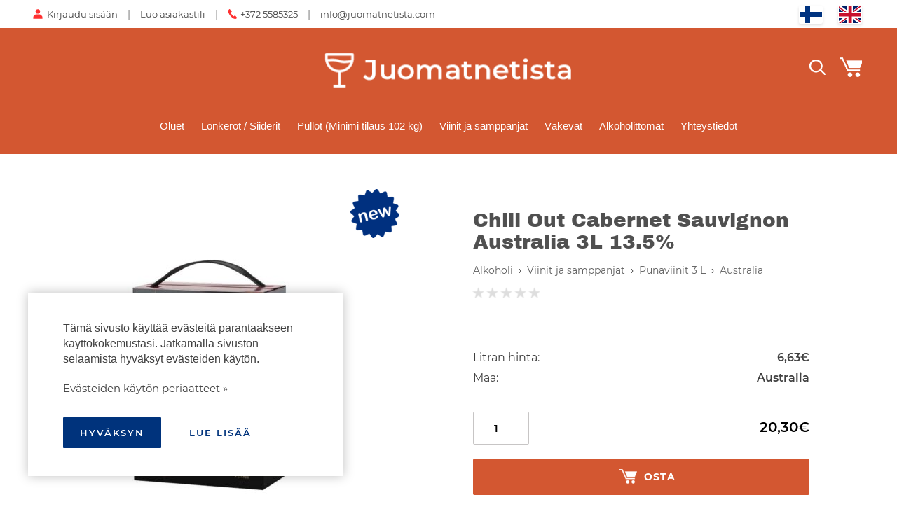

--- FILE ---
content_type: text/html; charset=utf-8
request_url: https://juomatnetista.com/fi/product/chill-out-cabernet-sauvignon-australia-3l-135
body_size: 14846
content:
<!DOCTYPE HTML>
<html lang='fi'>
  <head>

    <base href='https://juomatnetista.com'>
    <meta charset="utf-8">
    <meta name="viewport" content="width=device-width, initial-scale=1.0">
    <meta http-equiv="X-UA-Compatible" content="IE=edge"/>

    <link rel="apple-touch-icon" sizes="180x180" href="/public/images/favicon-180x180.png">
    <link rel="icon" type="image/png" sizes="180x180" href="/public/images/favicon-180x180.png">
    <link rel="icon" type="image/png" sizes="32x32" href="/public/images/favicon-32x32.png">
    <link rel="icon" type="image/png" sizes="16x16" href="/public/images/favicon-16x16.png">
    <link rel="shortcut icon" href="/public/images/favicon.ico">

    <title>Chill Out Cabernet Sauvignon Australia 3L 13.5% - Juomatnetista</title>
    <meta name="description" content="Osta punaviinit 3 l Chill Out Cabernet Sauvignon Australia 3L 13.5% vain 20,30&euro; kotiinkuljetuksella kaikkialle Suomeen! Parhaat hinnat, laaja valikoima.">        
          <link rel="alternate" hreflang="fi" href="https://juomatnetista.com/fi/product/chill-out-cabernet-sauvignon-australia-3l-135" />
          <link rel="alternate" hreflang="en" href="https://juomatnetista.com/en/product/chill-out-cabernet-sauvignon-australia-3l-135" />
    
    
    <script>

	var DOMready = false;
	if (window.addEventListener) { window.addEventListener("DOMContentLoaded", function(){DOMready = true;}, true); }
	else if (window.attachEvent) { window.attachEvent("onload", function(){DOMready = true;}, true); }

	function AddStartUp(f)
		{
		if (DOMready) f();
		else if (window.addEventListener) { window.addEventListener("DOMContentLoaded", function(){DOMready = true; f();}, true); }
		else if (window.attachEvent) { window.attachEvent('onload', function(){DOMready = true; f();}); }
		}

	var LANG = 'fi';
	var PUBLIC_PAGES = 'public/pages';
	var CR = '&euro;';
	
	function fbq(track, ev){console.log("FB pixel event: "+ev);}

    </script>

          <style>@font-face {font-family:'Montserrat';font-style:normal;font-weight:400;font-display:fallback;src:local('Montserrat Regular'), local('Montserrat-Regular'), url(https://fonts.gstatic.com/s/montserrat/v14/JTUSjIg1_i6t8kCHKm459Wlhyw.woff2) format('woff2');unicode-range:U+0000-00FF, U+0131, U+0152-0153, U+02BB-02BC, U+02C6, U+02DA, U+02DC, U+2000-206F, U+2074, U+20AC, U+2122, U+2191, U+2193, U+2212, U+2215, U+FEFF, U+FFFD;}@font-face {font-family:'Montserrat';font-style:normal;font-weight:500;font-display:fallback;src:url(https://fonts.gstatic.com/s/montserrat/v23/JTUHjIg1_i6t8kCHKm4532VJOt5-QNFgpCtZ6Hw9aXpsog.woff2) format('woff2');unicode-range:U+0400-045F, U+0490-0491, U+04B0-04B1, U+2116;}@font-face {font-family:'Montserrat';font-style:normal;font-weight:500;font-display:fallback;src:url(https://fonts.gstatic.com/s/montserrat/v23/JTUHjIg1_i6t8kCHKm4532VJOt5-QNFgpCtZ6Hw3aXpsog.woff2) format('woff2');unicode-range:U+0100-024F, U+0259, U+1E00-1EFF, U+2020, U+20A0-20AB, U+20AD-20CF, U+2113, U+2C60-2C7F, U+A720-A7FF;}@font-face {font-family:'Montserrat';font-style:normal;font-weight:600;font-display:fallback;src:local('Montserrat SemiBold'), local('Montserrat-SemiBold'), url(https://fonts.gstatic.com/s/montserrat/v14/JTURjIg1_i6t8kCHKm45_bZF3gnD_g.woff2) format('woff2');unicode-range:U+0000-00FF, U+0131, U+0152-0153, U+02BB-02BC, U+02C6, U+02DA, U+02DC, U+2000-206F, U+2074, U+20AC, U+2122, U+2191, U+2193, U+2212, U+2215, U+FEFF, U+FFFD;}@font-face {font-family:'Montserrat';font-style:normal;font-weight:700;font-display:fallback;src:local('Montserrat Bold'), local('Montserrat-Bold'), url(https://fonts.gstatic.com/s/montserrat/v14/JTURjIg1_i6t8kCHKm45_dJE3gnD_g.woff2) format('woff2');unicode-range:U+0000-00FF, U+0131, U+0152-0153, U+02BB-02BC, U+02C6, U+02DA, U+02DC, U+2000-206F, U+2074, U+20AC, U+2122, U+2191, U+2193, U+2212, U+2215, U+FEFF, U+FFFD;}@font-face {font-family:'Archivo Black';font-style:normal;font-weight:800;font-display:fallback;src:url(https://fonts.gstatic.com/s/archivoblack/v10/HTxqL289NzCGg4MzN6KJ7eW6CYyF_g.woff2) format('woff2');unicode-range:U+0000-00FF, U+0131, U+0152-0153, U+02BB-02BC, U+02C6, U+02DA, U+02DC, U+2000-206F, U+2074, U+20AC, U+2122, U+2191, U+2193, U+2212, U+2215, U+FEFF, U+FFFD;} .pages1{margin-top:30px;text-align:center;} .pages1 .page{display:inline-block;margin:0px 3px;width:30px;height:30px;line-height:30px;border-radius:50%;text-decoration:none;font-size:14px;font-weight:700;color:#000000;text-align:center;} .pages1 .page.active{color:#ffffff;background-color:#D35731;} .pages1 a.page:not(.active):hover{color:#404040;background-color:#f1f3f4;} .pages1 .page.prev-next, .pages1 .page.first-last{color:transparent !important;background-color:transparent !important;opacity:0.8;} .pages1 .page.prev-next:active{opacity:0.4;} .pages1 .page-numbers{margin:0 15px;} .pages1 .page.prev-next{background:url('/public/style/images/next.svg') center center no-repeat;background-size:11px auto;} .pages1 .page.first-last{background:url('/public/style/images/next.svg') 5px center no-repeat, url('/public/style/images/next.svg') 11px center no-repeat;background-size:11px auto;} .pages1 .page.prev, .pages1 .page.first{transform:rotate(180deg);}@media (max-width:480px){ .pages1 .page{margin:0;} .pages1 .page.first-last{display:none;} .pages1 .page-numbers{margin:0 10px;} } html { height:100%; } html * {max-height:1000000px;box-sizing:border-box;-webkit-tap-highlight-color:transparent;} body{position:relative;min-height:100%;padding:0;margin:0;background-color:#ffffff;overflow-x:auto;overflow-y:scroll;font-family:Montserrat, Arial, Tahoma;font-size:16px;} body.preload *{-webkit-transition:none !important;-moz-transition:none !important;-o-transition:none !important;transition:none !important;} a{color:#D35731;text-decoration:none;} img{border:none;width:auto;height:auto;} .hidden{display:none;} .justify{text-align:justify;line-height:0;} .justify:after{content:'';display:inline-block;vertical-align:top;width:100%;height:0;line-height:0;visibility:hidden;} #root{margin:0px auto;width:100%;min-width:320px;padding-bottom:588px;} .outer{padding:0 40px;box-sizing:border-box;} .wrapper{position:relative;box-sizing:border-box;margin:0 auto;width:100%;max-width:1400px;height:100%;} #main{display:block;padding:50px 0;min-height:370px;} #main h1{margin:0 0 20px 0;font-family:'Archivo Black';font-size:28px;font-weight:400;text-align:left;color:#505050;} #main .field{padding:10px 10px;box-sizing:border-box;width:100%;max-width:300px;font-family:inherit;font-size:15px;background-color:#ffffff;border:1px solid #dddddd;outline:none;box-shadow:none;} #main .field:focus{border-color:#66afe9;box-shadow:0 0 8px RGBA(100,175,230, 0.4);} #main .field:focus::-webkit-input-placeholder { color:transparent; } #main .field:focus::-moz-input-placeholder { color:transparent; } #main .field:focus:-moz-placeholder { color:transparent; } #main .field:focus:-ms-input-placeholder { color:transparent; } input:-webkit-autofill{box-shadow:0 0 0 30px white inset !important;} #main .field.not-valid{border-color:#ff8080;} #main textarea{resize:vertical;} #main .not-found{margin:100px 0;font-size:18px;font-weight:normal;line-height:normal;text-align:center;color:#505050;} .btn{display:inline-block;padding:14px 20px;min-width:100px;box-sizing:border-box;background-color:#D35731;border-radius:3px;border:none;text-transform:uppercase;font:inherit;font-size:12px;font-weight:600;color:#ffffff;letter-spacing:1px;text-align:center;cursor:pointer;outline:none;transition:color 0.2s ease,background-color 0.2s ease,border-color 0.2s ease;} .btn:hover{background-color:#FF3030;} .btn:active{transform:translate(1px,1px);} .btn.next-btn{margin-left:5px;border:1px solid #D35731;} .btn.next-btn:hover{border-color:#FF3030;} .btn.back-btn{background-color:#ffffff;border:1px solid #D35731;color:#D35731;} .btn.back-btn:hover{background-color:#fff8f4;border-color:#fff8f4;} .cart-btn{display:inline-block;min-width:50px;margin:0 10px 0 2px;padding:14px 20px;padding-left:44px;font-size:11px;font-weight:500;color:#ffffff;text-align:center;background:url("/public/images/cart.svg") 10px center no-repeat;background-size:26px auto;background-color:#D35731;border-radius:3px;letter-spacing:1px;text-transform:uppercase;cursor:pointer;transition:background-color 0.2s ease;} .cart-btn:hover{background-color:#FF3030;} .cart-btn:active{transform:translate(1px,2px);}@media (max-width:1100px){ .cart-btn{margin:0;padding:0;width:40px;height:25px;border:none;background:none;background:url("/public/images/cart2.svg") center center no-repeat;background-size:30px auto;} .cart-btn span{display:none;} } .social-icons a{display:inline-block;width:36px;height:36px;line-height:36px;border-radius:50%;border:none;background:url('/public/images/social.png?v3') 0 0 no-repeat;background-size:auto 100%;text-decoration:none !important;} .social-icons .vk { background-position:0 0; } .social-icons .facebook { background-position:-36px 0; } .social-icons .twitter { background-position:-72px 0; } .social-icons .gplus { background-position:-108px 0; } .social-icons .ok { background-position:-144px 0; } .social-icons .insta { background-position:-180px 0;} .social-icons .pin { background-position:-216px 0;} .social-icons.small a{width:32px;height:32px;line-height:32px;} .social-icons.small .vk { background-position:0 0; } .social-icons.small .facebook { background-position:-32px 0; } .social-icons.small .twitter { background-position:-64px 0; } .social-icons.small .gplus { background-position:-96px 0; } .social-icons.small .ok { background-position:-128px 0; } .social-icons.small .insta { background-position:-160px 0;} .social-icons.small .pin { background-position:-192px 0;} .social-icons.big a{width:40px;height:40px;line-height:40px;} .social-icons.big .vk { background-position:0 0; } .social-icons.big .facebook { background-position:-40px 0; } .social-icons.big .twitter { background-position:-80px 0; } .social-icons.big .gplus { background-position:-120px 0; } .social-icons.big .ok { background-position:-160px 0; } .social-icons.big .insta { background-position:-200px 0;} .social-icons.big .pin { background-position:-240px 0;} input.radio{display:none;} input.radio + label{position:relative;display:inline-block;padding-left:33px;cursor:pointer;user-select:none;} input.radio:checked + label{ font-weight:bold;} input.radio + label span{position:absolute;left:0px;top:50%;margin:0;margin-top:-12px;display:inline-block;vertical-align:top;width:22px;height:22px;line-height:22px;box-sizing:border-box;background-color:#ffffff;border:2px solid #dddddd;border-radius:50%;cursor:pointer;z-index:10;} input.radio + label span:before{ content:'';display:inline-block;margin:5px;width:10px;height:10px;border-radius:50%;} input.radio:checked + label span{ border:6px solid #D35731;}@media (max-width:800px){ .outer{padding:0 20px;} #main{padding:40px 0;} #main h1{margin-bottom:18px;font-size:24px;} }@media (max-width:480px){ #main{padding:25px 0 40px 0;min-height:0px;} #main h1{margin-bottom:16px;font-size:20px;line-height:1.2;} #main .btn{padding:12px 16px;min-width:90px;} } .lightbox-bg{position:fixed;width:100%;height:100%;top:0px;left:0px;background-color:#202020;z-index:900;opacity:0;-webkit-transition:opacity 0.2s ease;-moz-transition:opacity 0.2s ease;-o-transition:opacity 0.2s ease;transition:opacity 0.2s ease;} .lightbox-bg.opened{opacity:0.8;} .lightbox{position:fixed;width:100%;height:100%;top:0px;left:0px;z-index:910;opacity:0;-webkit-transition:all 0.15s ease;-moz-transition:all 0.15s ease;-o-transition:all 0.15s ease;transition:all 0.15s ease;-webkit-transform:translate(0, 50px);-moz-transform:translate(0, 50px);-o-transform:translate(0, 50px);transform:translate(0, 50px);} .lightbox.opened{opacity:1;-webkit-transform:translate(0, 0);-moz-transform:translate(0, 0);-o-transform:translate(0, 0);transform:translate(0, 0);} .lightbox .photo{position:absolute;top:0px; left:0px; right:0px; bottom:0px;overflow:hidden;z-index:20;-webkit-transition:all 150ms ease 150ms;-moz-transition:all 150ms ease 150ms;-o-transition:all 150ms ease 150ms;transition:all 150ms ease 150ms;opacity:0;-webkit-transform:scale(0.5);-moz-transform:scale(0.5);-o-transform:scale(0.5);transform:scale(0.5);} .lightbox.opened .photo{opacity:1;-webkit-transform:scale(1);-moz-transform:scale(1);-o-transform:scale(1);transform:scale(1);} .lightbox .photo img{display:inline-block;position:absolute;top:0; left:0; right:0; bottom:0;margin:auto;max-width:100%;max-height:100%;-webkit-transition:opacity 0.2s ease;-moz-transition:opacity 0.2s ease;-o-transition:opacity 0.2s ease;transition:opacity 0.2s ease;} .lightbox .photo .animation{position:absolute;top:0px; left:0px; right:0px; bottom:0px;background:url('/modules/LIGHTBOX2/images/loading.gif') center center no-repeat;background-size:100px auto;opacity:0;-webkit-transition:opacity 0.3s ease;-moz-transition:opacity 0.3s ease;-o-transition:opacity 0.3s ease;transition:opacity 0.3s ease;} .lightbox .photo.loading .animation{opacity:1;} .lightbox .photo.loading img{opacity:0;} .lightbox .close-btn{position:absolute;top:15px;right:20px;height:50px;width:50px;cursor:pointer;z-index:30;} .lightbox .close-btn span{display:block;width:100%;height:100%;background:url('/modules/LIGHTBOX2/images/close-btn.png') center center no-repeat;background-size:50% auto;cursor:pointer;opacity:0.6;-webkit-transition:opacity 0.2s linear;-moz-transition:opacity 0.2s linear;-o-transition:opacity 0.2s linear;transition:opacity 0.2s linear;} .lightbox .close-btn:hover span{opacity:1;} .lightbox .btn{position:absolute;top:50%;height:50px;margin-top:-25px;width:50px;background-color:#222222;cursor:pointer;z-index:30;} .lightbox .btn.back{left:15px;} .lightbox .btn.next{right:15px;} .lightbox .btn span{display:block;width:100%;height:100%;background-position:center center;background-repeat:no-repeat;cursor:pointer;opacity:0.6;-webkit-transition:opacity 0.2s linear;-moz-transition:opacity 0.2s linear;-o-transition:opacity 0.2s linear;transition:opacity 0.2s linear;} .lightbox .btn.back span{background-image:url('/modules/LIGHTBOX2/images/back-btn.png');} .lightbox .btn.next span{background-image:url('/modules/LIGHTBOX2/images/next-btn.png');} .lightbox .btn:hover span{opacity:1;} .lightbox .btn.back:active{-webkit-transform:translate(-2px,1px);-moz-transform:translate(-2px,1px);-o-transform:translate(-2px,1px);transform:translate(-2px,1px);} .lightbox .btn.next:active{-webkit-transform:translate(2px,1px);-moz-transform:translate(2px,1px);-o-transform:translate(2px,1px);transform:translate(2px,1px);} .lightbox .bottom{position:absolute;left:0; right:0; bottom:0;padding:15px 100px;min-height:20px;background-color:RGBA(0,0,0, 0.7);font-size:16px;color:#ffffff;text-align:center;z-index:30;} .lightbox .bottom .text h3{margin:0;font-size:16px;font-weight:bold;color:#ffffff;} .lightbox .bottom .text div{margin-top:10px;font-size:14px;color:#ffffff;} .lightbox .bottom .photo-count{position:absolute;bottom:0px;right:30px;padding:15px 0;font-size:16px;color:#eeeeee;}@media (max-width:600px){ .lightbox .close-btn{position:absolute;top:0px;right:0px;} .lightbox .close-btn span{background-size:40% auto;} .lightbox .btn{background:none;} .lightbox .btn.back{left:0px;} .lightbox .btn.next{right:0px;} .lightbox .bottom{padding:10px 60px 10px 20px;min-height:15px;text-align:left;} .lightbox .bottom .text h3{font-size:14px;} .lightbox .bottom .text div{margin-top:6px;font-size:13px;} .lightbox .bottom .photo-count{right:10px;padding:10px 0;font-size:14px;} } #modal-alert-bg{position:fixed;width:100%;height:100%;top:0px; left:0px;background-color:RGBA(220,220,220, 0.9);z-index:1000;} #modal-alert{position:absolute;top:50%;left:0; right:0;margin:auto;transform:translate(0, -50%);width:90%;max-width:420px;min-height:190px;padding:35px 40px 80px 40px;box-sizing:border-box;background-color:#ffffff;border-radius:8px;z-index:1001;font-family:Roboto, Arial, Tahoma;font-size:16px;font-weight:300;box-shadow:2px 2px 4px RGBA(0,0,0, 0.18);} #modal-alert .close-btn{position:absolute;display:inline-block;top:5px;right:5px;width:40px;height:40px;background:url('/modules/ALERT/alert/images/close.png') center center no-repeat;cursor:pointer;} #modal-alert .close-btn:hover{opacity:0.5;} #modal-alert .icon{display:none;position:absolute;top:50px;left:20px;width:70px;height:70px;background-repeat:no-repeat;background-size:100% auto;z-index:1002;} #modal-alert .title{margin-bottom:8px;font-size:18px;font-weight:bold;color:#000000;text-align:center;} #modal-alert .text{font-size:15px;text-align:center;line-height:1.6;} #modal-alert .text:first-letter{text-transform:uppercase;} #modal-alert .text div{margin:10px 0;} #modal-alert .text strong{text-transform:uppercase;} #modal-alert .text a{font-weight:500;color:#000000;text-decoration:underline;} #modal-alert .text a:hover{color:#777777;text-decoration:none;} #modal-alert .text input[type=text]{max-width:350px;padding:5px;border:1px solid #cccccc;border-radius:2px;font-size:18px;} #modal-alert .bottom{position:absolute;width:100%;height:55px;bottom:0px;left:0px;border-top:1px solid #e5e5e5;} #modal-alert .bottom .btn{position:absolute;right:20px;bottom:12px;padding:8px 10px;min-width:70px;} #modal-alert.info{padding-left:100px;} #modal-alert.info .icon{display:block;background-image:url('/modules/ALERT/alert/images/info.png');} #modal-alert.info .title{color:#606060;} #modal-alert.warning{max-width:470px;padding-left:100px;outline:4px solid transparent;-webkit-animation:WARNING 300ms 2;-moz-animation: WARNING 300ms 2;-o-animation: WARNING 300ms 2;animation:WARNING 300ms 2;} #modal-alert.warning .icon{display:block;background-image:url('/modules/ALERT/alert/images/warning.png');} #modal-alert.warning .title{color:#000000;} #modal-alert.error{max-width:470px;padding-left:100px;outline:4px solid transparent;-webkit-animation:ERROR 300ms 2;-moz-animation: ERROR 300ms 2;-o-animation: ERROR 300ms 2;animation:ERROR 300ms 2;} #modal-alert.error .icon{display:block;background-image:url('/modules/ALERT/alert/images/error.png');} #modal-alert.error .title{color:#ff0000;} @-webkit-keyframes ERROR{0% { outline-color:transparent; }50%{ outline-color:#ff4444; }100% { outline-color:transparent; }} @-moz-keyframes ERROR{0% { outline-color:transparent; }50%{ outline-color:#ff4444; }100% { outline-color:transparent; }} @-o-keyframes ERROR{0% { outline-color:transparent; }50%{ outline-color:#ff4444; }100% { outline-color:transparent; }} @keyframes ERROR{0% { outline-color:transparent; }50%{ outline-color:#ff4444; }100% { outline-color:transparent; }} @-webkit-keyframes WARNING{0% { outline-color:transparent; }50%{ outline-color:#ffbb44; }100% { outline-color:transparent; }} @-moz-keyframes WARNING{0% { outline-color:transparent; }50%{ outline-color:#ffbb44; }100% { outline-color:transparent; }} @-o-keyframes WARNING{0% { outline-color:transparent; }50%{ outline-color:#ffbb44; }100% { outline-color:transparent; }} @keyframes WARNING{0% { outline-color:transparent; }50%{ outline-color:#ffbb44; }100% { outline-color:transparent; }} #top-alert{display:none;position:fixed;top:10px;right:10px;width:270px;max-width:90%;min-height:60px;padding:20px 20px 20px 70px;box-sizing:border-box;border-radius:5px;box-shadow:-2px 2px 6px RGBA(0,0,0, 0.25);background:url('/modules/ALERT/alert/images/ok.png') 15px center no-repeat;background-color:#ffffff;z-index:1001;opacity:0;transform:translate(0, -30px);transition:all 0.3s ease;}@media (min-width:1250px){ #top-alert{top:80px;right:15px;} } #top-alert.show{opacity:1;transform:translate(0,0);} #top-alert .close-btn{position:absolute;top:0px;right:0px;width:30px;height:30px;background:url('/modules/ALERT/alert/images/close.jpg') center center no-repeat;cursor:pointer;} #top-alert .text{font-size:14px;font-weight:500;text-align:left;line-height:20px;} #top-alert .text a:hover{text-decoration:underline;} .columns{display:table;width:100%;max-width:1500px;} .columns > div{display:table-cell;vertical-align:middle;box-sizing:border-box;} .columns > .L-col{padding-right:20px;width:550px;} .columns > .R-col{text-align:center;} .columns .wrap{display:inline-block;width:100%;max-width:480px;text-align:left;} .columns > .L-col .top{display:none;} #product-photo-box{position:relative;width:100%;padding-top:100%;box-sizing:border-box;overflow:hidden;} #product-photo-box .photo{position:absolute;top:0; left:0; right:0; bottom:0;margin:auto;max-width:100%;max-height:100%;transition:opacity 0.2s ease;cursor:pointer;} #product-photo-box .big-img{position:absolute;top:0; left:0;width:auto;height:auto;max-width:10000px;max-height:10000px;background-color:#ffffff;opacity:0;transition:opacity 0.3s ease, transform 0.1s ease;} #product-photo-box .view{position:absolute;top:0; left:0; right:0; bottom:0;z-index:60;cursor:zoom-in;} #product-photo-box .icon{position:absolute;top:0px;right:0px;width:70px;height:70px;z-index:50;} #product-photo-box .icon.discount{background:url("/public/pages/item/images/sale.png") 0 0 no-repeat;background-size:100% auto;} #product-photo-box .icon.new{background:url("/public/pages/item/images/new.png") 0 0 no-repeat;background-size:100% auto;} .gallery{margin:20px -30px;padding:0 25px;width:auto;} .gallery .photo{width:25%;padding:0 5px;} .gallery .photo .border{outline:none;border:1px solid #ffffff;box-shadow:none !important;background:url("/public/pages/item/images/view.png") center center no-repeat;background-size:60% auto;background-color:#ffffff;} .gallery img{transform:none !important;transition:none !important;} .gallery .photo:hover img{opacity:0.4;} .gallery .photo:hover .border{border-color:#aaaaaa;} .gallery .gallery-btn{background-size:15px auto;} #main h1{margin-bottom:0;} #main .subtitle{margin-top:5px;font-size:15px;color:#707070;} #main hr{margin:35px 0px;border:none;border-top:1px solid #dbdbdf;}#item-description{margin-top:30px;line-height:1.7;color:#404040;} #item-description > div{max-width:800px;} .beer-notice{margin:20px 0;max-width:500px;font-size:16px;font-weight:700;color:#4080ff;line-height:1.6;} .breadcrumbs{margin:15px 0;} .breadcrumbs > *{font-size:14px;color:#606060;} .breadcrumbs .d{margin:0 8px;color:#303030;} .breadcrumbs a:hover{color:#202020;text-decoration:underline;} .instock .exists{display:inline-block;margin-right:20px;font-size:14px;font-weight:500;line-height:20px;} .instock .not-exists{display:inline-block;margin-right:20px;font-size:14px;color:#909090;line-height:20px;} .instock .delivery{display:inline-block;font-size:14px;color:#606060;line-height:20px;} .product-data{} .product-data .data{margin-top:10px;color:#404040;} .product-data .data span{float:right;font-weight:600;} #order-form{position:relative;margin-top:20px;} #order-form .input-number{width:80px;padding:13px 10px;font-weight:600;text-align:center;border:1px solid #c7c5c5;border-radius:2px;} #order-form .prices{position:absolute;top:10px;right:0;} #order-form .price{display:inline-block;font-size:20px;font-weight:600;color:#000000;line-height:24px;} #order-form .price.old{color:#808080;font-weight:400;text-decoration:line-through;} #order-form .price.discount{margin-left:15px;font-size:24px;color:#D35731;} #order-form .add-to-cart{display:inline-flex;width:100%;margin:20px 0;padding:14px 30px;padding-left:48px;font-size:14px;font-weight:700;color:#ffffff;letter-spacing:1px;justify-content:center;align-items:center;background-color:#D35731;border-radius:2px;text-transform:uppercase;cursor:pointer;transition:background 0.2s linear;} #order-form .add-to-cart:hover{background-color:#FF3030;} #order-form .add-to-cart:active{transform:translate(1px,2px);} #order-form .add-to-cart i{display:inline-block;margin-right:10px;width:25px;height:24px;background:url("/public/pages/item/images/cart.png") left 1px no-repeat;background-size:25px auto;} .discount-text{margin-top:15px;font-size:16px;color:#606060;line-height:1.6;} .sale-end{margin-top:15px;color:#606060;line-height:2;padding-left:32px;background:url("/public/pages/item/images/clock.png") left center no-repeat;background-size:25px auto;} .button{display:block;margin:10px 0;line-height:24px;cursor:pointer;opacity:0.65;} .button:hover{opacity:1;} .button.add-to-compare{background:url("/public/pages/item/images/icons.png") right -60px no-repeat;} .button.add-to-wishlist{background:url("/public/pages/item/images/icons.png") right 0 no-repeat;} .item-list{margin-top:50px;text-align:center;} .item-list h3{margin:0 0 20px 0;padding-bottom:4px;font-size:20px;font-weight:500;color:#707070;text-align:center;line-height:normal;} .item-list .product{display:inline-block;vertical-align:top;margin:10px 8px;width:18.5%;box-sizing:border-box;vertical-align:top;text-align:center;line-height:normal;} .item-list span.product{margin:0;height:0;} .item-list .product .photo{position:relative;} .item-list .product img{width:100%;vertical-align:top;} .item-list .product h4{margin:15px 0;font-weight:normal;color:#000000;text-align:center;word-break:break-all;} .item-list .product .price{display:inline-block;font-size:16px;font-weight:700;color:#000000;} .item-list .product .old-price{display:inline-block;margin-right:10px;font-size:14px;font-weight:700;color:#000000;text-decoration:line-through;} .item-list .product .old-price + .price{color:#ff5040;} .item-list .more{margin-top:15px;padding-top:12px;border-top:1px solid #dddddd;text-align:right;line-height:normal;} .item-list .more a{font-weight:500;color:#707070;} .item-list .more a:hover{color:#000000;} .item-list .more span{margin-right:5px;font-size:16px;font-weight:700;}@media (max-width:1200px){ .columns > .L-col{width:45%;} .columns > .R-col{padding-left:45px;} }@media (max-width:1000px){ .columns{display:block;width:100%;} .columns > .L-col{display:block;margin:0 auto;padding:0 25px;width:100%;max-width:500px;} .columns > .R-col{display:block;width:100%;margin-top:40px;padding-left:0px;} .columns > .L-col .top{display:block;margin-bottom:20px;text-align:center;} .columns > .L-col .top h1{text-align:center !important;} .columns > .R-col .top{display:none;} }@media (max-width:480px){ #main hr{margin:20px 0;} .columns > .L-col{padding:0 15px;} }@media (max-width:800px){ #product-photo-box{padding-top:0;text-align:center;} #product-photo-box .photo{position:static;vertical-align:top;max-height:500px;} }@media (max-width:480px){ #product-photo-box .icon{width:50px;height:50px;} .gallery{margin:10px -27px;margin-bottom:0;} .gallery .photo{padding:0 2px;} }@media (max-width:480px){ #product hr{margin:18px 0px;} #product .sale-end, #product .discount-text{margin-top:4px;font-size:15px;} #product .product-price{margin:10px 0 20px 0;} }@media (max-width:1100px){ .item-list .product{width:23%;margin-bottom:20px;} }@media (max-width:800px){ .item-list h3{margin-bottom:30px;font-size:18px;} .item-list .product{width:31%;margin:10px 5px;} }@media (max-width:480px){ .item-list{margin-top:25px;text-align:justify;} .item-list h3{margin-bottom:20px;font-size:16px;} .item-list .product{width:47%;margin:10px 0;} .item-list .product h4{margin:8px 0;} .item-list .product .price{font-size:14px;} } #cart-window-bg{display:none;position:fixed;top:0; left:0; right:0; bottom:0;background-color:RGBA(200,200,200, 0.8);overflow-y:scroll; -webkit-overflow-scrolling:touch;zoom:1;z-index:500;opacity:0;-webkit-transition:opacity 0.3s ease-in;-moz-transition:opacity 0.3s ease-in;-o-transition:opacity 0.3s ease-in;transition:opacity 0.3s ease-in;} #cart-window{position:relative;margin:100px auto;padding:40px 50px;box-sizing:border-box;border-radius:8px;width:80%;max-width:650px;background-color:#ffffff;color:#00337C;opacity:0;transform:translate(0, -40px);transition:opacity 0.3s ease, transform 0.4s ease;} #cart-window.show{opacity:1;transform:translate(0, 0);} #cart-window .close-btn{position:absolute;top:12px;right:12px;width:32px;height:32px;background:url('/public/pages/cart/window/images/btn-close.png') center center no-repeat;border-radius:50%;transition:background-color 0.3s ease;cursor:pointer;} #cart-window .close-btn:hover{background-color:#f0f0f0;} #cart-window h2{margin:0 0 12px 0;font-size:28px;font-weight:600;text-align:center;} #cart-window h2 span{display:inline-block;padding-left:60px;background:url('/public/pages/cart/window/images/cart.svg') left center no-repeat;background-size:44px auto;line-height:40px;} #cart-window h4{margin:0;font-size:14px;font-weight:normal;text-align:center;} #cart-window .top-warning{margin:10px;font-size:14px;color:#ff5050;font-weight:bold;text-align:center;} .progress{position:relative;margin:40px 0;padding-bottom:55px;color:#00337C;} .progress .ranges{margin:5px 0;letter-spacing:-0.32em;} .progress .ranges.title{margin-bottom:20px;} .progress .ranges span{display:inline-block;font-size:15px;font-weight:700;text-align:center;letter-spacing:normal;} .progress .top{ width:50%; } .progress .box{ width:12.5%; } .progress .pallet { width:25%; } .progress .bar{position:relative;width:100%;height:8px;background-color:#ffffff;border:2px solid #00337C;border-radius:5px;overflow:hidden;} .progress .scale{position:absolute;top:0; left:0; bottom:0;width:0%;background-color:#D35731;transition:width 0.2s ease;} .progress .point{position:absolute;top:0;bottom:0;width:2px;border-left:2px solid #00337C;} .progress .weight{position:absolute;margin-left:-23px;width:50px;top:80px;font-size:13px;font-weight:700;text-align:center;} .progress .p1 { left:12.5%; } .progress .p2 { left:25%; } .progress .p3 { left:37.5%; } .progress .p4 { left:50%; } .progress .p5 { left:75%; } .progress .p6 { left:100%; } #cart-items{margin-top:40px;width:100%;border-top:1px solid #dddddd;table-layout:fixed;} #cart-items td{vertical-align:middle;} #cart-items tr:hover td{background-color:#f2f6f9;} #cart-items .td-delete{width:40px;text-align:center;} #cart-items .td-photo{width:75px;padding:3px 0;} #cart-items .td-photo img{width:100%;max-width:75px;vertical-align:top;} #cart-items .td-name{padding:0 20px;} #cart-items .td-name a{margin-top:3px;font-size:14px;font-weight:600;color:inherit;} #cart-items .td-name .subtitle{margin-top:3px;color:#505050;} #cart-items .td-name .variant{margin-top:5px;} #cart-items .td-name .warning{display:inline-block;margin-top:3px;padding-left:20px;background:url("/public/pages/cart/window/images/warning.png") left center no-repeat;line-height:18px;color:#ff5050;} #cart-items .td-count{width:95px;padding:0px 8px;text-align:right;} #cart-items .td-price{width:95px;padding:0 0 0 8px;text-align:right;} #cart-window .cart-amount{padding:20px 5px;text-align:right;border-top:1px solid #dddddd;border-bottom:1px solid #dddddd;} #cart-window .cart-amount span{margin-left:5px;font-size:17px;} #cart-window .delete-btn{display:inline-block;width:24px;height:24px;background:none;border:none;background:url("/public/pages/cart/window/images/delete.svg") 0 0 no-repeat;background-size:24px auto;cursor:pointer;outline:none;} #cart-window .delete-btn:hover{opacity:0.6;} #cart-window .item-count{width:50px;padding:7px 4px 7px 8px;background-color:#ffffff;border:1px solid #00337C;border-radius:2px;font-weight:bold;color:#656565;} #cart-window .bottom-buttons{margin-top:20px;text-align:right;}@media (max-width:760px){ #cart-window{margin:30px auto;padding:20px 15px;width:90%;} .progress .p6{margin-left:-45px;} }@media (max-width:670px){ #cart-window{-webkit-transition:none;-moz-transition:none;-o-transition:none;transition:none;} #cart-window h2{font-size:20px;} #cart-window h2 span{padding-top:48px;padding-left:0px;background-position:center top;line-height:22px;} #cart-window .cart-amount{margin:10px 0;text-align:center;border:none;} #cart-window .bottom-buttons{text-align:center;} #cart-items .td-name{display:none;} #cart-items .td-count{width:auto;padding-left:25px;text-align:left;} .progress{margin:30px 0 0 0;padding-bottom:0;} .progress .ranges.title{margin-bottom:10px;} .progress .ranges.count span{font-size:13px;} .progress .weight{display:none;} }@media (max-width:480px){ #cart-window .bottom-buttons{display:flex;flex-wrap:wrap;} #cart-window .bottom-buttons .btn{margin:4px 3px;flex-grow:1;} }@media (max-width:400px){ #cart-window{margin:12px auto;padding:20px 10px;} #cart-items td{font-size:14px;} #cart-items .td-delete{width:30px;text-align:left;} #cart-items .td-photo{width:50px;} #cart-items .td-count{padding-left:10px;text-align:center;} #cart-items .td-price{width:80px;} } #header{position:relative;user-select:none;} #header .top{padding:8px 0;background-color:#ffffff;} #header .main{display:block;position:relative;height:180px;background-color:#D35731;text-align:center;z-index:100;} #header .logo{margin-top:30px;display:inline-block;vertical-align:top;width:360px;z-index:30;} #header .logo img{display:block;width:100%;} #header .top-menu{display:inline-block;text-align:left;} #header .top-menu .a{font-size:13px;font-weight:300;line-height:24px;color:#404040;cursor:pointer;} #header .top-menu .a:hover{color:#000000;text-decoration:underline;} #header .top-menu .user{color:#404040;line-height:24px;padding-left:27px;background:url('/public/root/header/images/user.svg') 5px center no-repeat;background-size:18px auto;cursor:pointer;display:inline-block;vertical-align:bottom;max-width:140px;overflow:hidden;white-space:nowrap;text-overflow:ellipsis;} #header .top-menu .user.auth{font-weight:bold;} #header .top-menu .exit:hover{color:#ff5555;} #header .top-menu a.phone{padding-left:18px;background:url('/public/root/header/images/phone.svg') left center no-repeat;background-size:14px auto;} #header .top-menu .d{display:inline-block;margin:0 10px;font-size:14px;color:#707070;} #header .languages{position:absolute;top:0px;right:0px;} #header .languages span{display:inline-block;margin:0 10px;display:inline-block;margin-left:8px;padding:1px;box-shadow:0 2px 4px RGBA(0,0,0, 0.12);border-radius:3px;} #header .languages img{width:32px;border:none;vertical-align:top;transform:scale3d(1,1,1);} #header .languages .lang:hover img{opacity:0.4;} #menu{margin-top:30px;} #menu ul, #menu li{display:inline-block;list-style-type:none;margin:0;padding:0;} #menu li{position:relative;} #menu .cat-1{position:relative;display:inline-block;padding:10px 18px;font-size:18px;font-weight:500;color:#ffffff;border-radius:4px;z-index:60;transition:background-color 0.3s ease, color 0.3s ease;} #menu .cat-1.active{background-color:#D35731;} #menu li:hover .cat-1{color:#D35731;background-color:#ffffff;} #menu .submenu{position:absolute;top:0px;left:0px;z-index:50;text-align:left;opacity:0;visibility:hidden;transition:all 0.2s ease 0.08s;} #menu li:hover .submenu{opacity:1;visibility:visible;transform:translate(0, -20px);transition:transform 0.2s ease;} #menu .submenu ul{margin-top:67px;padding:10px 0;min-width:256px;background-color:#ffffff;box-shadow:2px 2px 8px RGBA(0,0,0, 0.3);border-radius:4px;} #menu .submenu li{display:block;} #menu .cat-2{display:block;padding:10px 20px;font-size:17px;font-weight:500;line-height:20px;color:#D35731;} #menu .cat-2:hover{background-color:#f2f6f9;} #menu .cat-2.active{background-color:#f2f4f7;} .mobile-menu{display:none;width:26px;height:28px;cursor:pointer;} .mobile-menu span{display:block;margin:5px 0;width:100%;height:2px;background:#ffffff;} #menu .menu{display:inline-block;position:relative;} #header .icons{position:absolute;top:40px;right:10px;text-align:right;} #header .icons .a{position:relative;display:inline-block;vertical-align:top;width:32px;height:32px;margin-left:12px;text-align:center;background-repeat:no-repeat;background-position:center center;z-index:100;cursor:pointer;} #header .icons .a:hover{opacity:0.8;} #header .icons .search{background-image:url('/public/root/header/images/search.svg');background-size:23px auto;} #header .icons .account{background-image:url('/public/root/header/images/user.svg');background-size:25px auto;} #header .icons .wishlist{background-image:url('/public/root/header/images/wishlist.svg');background-size:36px auto;} #header .icons .cart{background-image:url('/public/root/header/images/cart.png');background-size:35px auto;} #header .icons .n{position:absolute;top:-3px;right:-10px;display:inline-block;width:18px;height:18px;line-height:18px;background-color:#c7c5c5;border-radius:50%;font-size:11px;color:#ffffff;text-align:center;} #header .icons .cart .n{background-color:#ffffff;color:#D35731;box-shadow:-2px 2px 2px RGBA(0,0,0, 0.2);} #header .icons .n.hidden{display:none;} #header .icons .label{display:none;}#header .cart-wrapper{display:inline-block;position:relative;} #header .cart-items{position:absolute;top:0px;right:-46px;width:320px;z-index:90;display:none;} #header .cart-wrapper:hover .cart-items{display:block;} #header .cart-items-bg{position:relative;margin-top:50px;padding:10px 0;background-color:#ffffff;border-top:1px solid #eeeeee;border-left:1px solid #eeeeee;box-shadow:1px 14px 40px RGBA(0,0,0, 0.2);border-radius:5px;} #header .cart-items-bg:after{content:'';position:absolute;top:-10px;right:51px;width:0px;height:0px;border:10px solid transparent;border-bottom:10px solid #e0e0e0;border-top:none;} #header .cart-items .cart-item{display:block;padding:10px 20px;line-height:20px;border-bottom:1px solid RGBA(0,0,0, 0.1);} #header .cart-items .cart-item:hover{background-color:#f2f6f9;} #header .cart-items .cart-item > div{display:table-cell;vertical-align:top;text-align:left;} #header .cart-items .item-photo{width:80px;margin-right:20px;box-sizing:border-box;border-radius:4px;} #header .cart-items .item-name{display:block;padding-top:10px;font-size:13px;line-height:18px;color:#404040;text-decoration:none !important;} #header .cart-items .variant{font-size:13px;color:#707070;} #header .cart-items .item-count{display:inline-block;margin-left:4px;font-size:13px;color:#000000;} #header .cart-items .item-price{display:inline-block;margin-top:4px;font-size:14px;font-weight:600;color:#000000;} #header .cart-items .cart-total{margin:25px 25px 10px 25px;text-align:left;} #header .cart-items .label-amount{margin-left:4px;font-size:12px;font-weight:600;letter-spacing:1px;} #header .cart-items .cart-amount{display:inline-block;margin-right:4px;float:right;font-weight:600;color:#000000;} #header .cart-items .btn{width:100%;margin-top:20px;padding:12px 18px;text-transform:uppercase;font-size:12px;border-radius:4px;} #header .cart-items .btn:hover{background-color:#ff5050;}@media (min-width:981px){ body{padding-top:220px;} #header{position:fixed;top:0; left:0; right:0;transition:transform 0.4s ease;transform:translate3d(0,0,0);will-change:transform;z-index:100;} #menu, #header .logo, #header .icons{transition:transform 0.4s ease, opacity 0.3s ease;transform:translate3d(0,0,0);will-change:transform;} #header.fixed{transform:translate3d(0, -150px, 0);box-shadow:2px 2px 6px RGBA(0,0,0,0.2);} #header.fixed .logo{opacity:0;} #header.fixed #menu{transform:translateY(10px);} #header.fixed .icons{transform:translateY(85px);} } #search-window-bg{display:none;position:fixed;top:0; left:0; right:0; bottom:0;background-color:RGBA(0,0,0, 0.4);transition:opacity 0.5s ease;z-index:100;opacity:0;} #search-window-bg.open{opacity:1;} #search-window{display:none;position:fixed;top:0;right:0;bottom:0;width:380px;padding:30px 30px;box-sizing:border-box;background-color:#f5f5f5;box-shadow:2px 2px 6px RGBA(0,0,0,0.2);transition:transform 0.3s ease, opacity 0.2s ease;transform:translate(380px, 0);will-change:transform;z-index:110;opacity:0;} #search-window.open{opacity:1;transform:translate(0,0);} #search-window .btn-close{position:absolute;top:27px;right:25px;width:30px;height:30px;background:url('/public/root/header/images/close.png') center center no-repeat;z-index:10;cursor:pointer;} #search-window .btn-close:hover{opacity:0.7;} #search-window form{position:relative;width:100%;} #search-window .search-title{margin-left:5px;padding-bottom:16px;border-bottom:1px solid #cccccc;font-size:20px;font-weight:700;} #search-window .search-field{margin-top:30px;width:100%;box-sizing:border-box;padding:10px 40px 10px 15px;border:1px solid #dddddd;border-radius:20px;font-family:inherit;outline:none;} #search-window .search-field:focus{border-color:#c8c8c8;box-shadow:1px 1px 4px RGBA(0,0,0,0.1);} #search-window .search-btn{position:absolute;right:0; bottom:0;width:45px;height:38px;background:url('/public/root/header/images/search.png') center center no-repeat;cursor:pointer;}@media (max-width:1300px){ #menu .cat-1{padding:10px 10px;font-size:15px;} }@media (max-width:980px){ body{padding-top:105px;} #header{position:fixed;top:0; left:0; right:0;transition:transform 0.3s ease;will-change:transform;z-index:100;} #header.fixed{transform:translate3d(0, -40px, 0);box-shadow:2px 2px 6px RGBA(0,0,0,0.2);border-color:#ffffff;} #header .main{height:65px;text-align:left;} #header .logo{position:absolute;top:19px;left:0px;margin:0;width:180px;border:none;} #menu{display:none;} #header .mobile-menu{display:inline-block;position:absolute;top:18px;right:0;} #header .icons{position:absolute;margin:0;top:16px;right:55px;} #header .icons .a{margin-left:6px;} #header .icons .search { background-size:20px auto; background-position:center 7px;} #header .icons .account { background-size:20px auto; } #header .icons .wishlist { background-size:30px auto; } #header .icons .cart { background-size:26px auto; } #header .icons .n{top:0px;right:-4px;width:15px;height:15px;line-height:15px;font-size:10px;} }@media (max-width:700px){ #header .contacts{display:none;} }@media (max-width:480px){ #search-window{top:0px;bottom:auto;width:100%;padding:25px 20px 30px 20px;transform:translate(0, -60px);} #search-window .btn-close{top:8px;right:8px;} #search-window .search-title{padding:0;border:none;font-size:14px;} #search-window .search-field{margin-top:12px;} }@media (max-width:400px){ body{padding-top:65px;} #header{transform:none !important;} #header .top{display:none;} #header .logo{top:22px;width:143px;} #header .icons{right:48px;} #header .icons .a{margin-left:3px;}}#login-window-bg{display:none;position:fixed;top:0; left:0; right:0; bottom:0;background-color:RGBA(140,140,140, 0.8);overflow-y:auto; -webkit-overflow-scrolling:touch;zoom:1;z-index:500;opacity:0;-webkit-transition:opacity 0.3s ease;-moz-transition:opacity 0.3s ease;-o-transition:opacity 0.3s ease;transition:opacity 0.3s ease;} #login-window{position:relative;margin:100px auto;box-sizing:border-box;width:90%;max-width:600px;background-color:#ffffff;box-shadow:2px 2px 20px RGBA(0,0,0, 0.2);border-radius:4px;opacity:0;transition:transform 0.25s ease, opacity 0.2s ease;transform:translate(0, -50px);} #login-window.show {opacity:1;transform:translate(0, 0px);} #login-window .close-btn{position:absolute;top:17px;right:20px;width:24px;height:24px;background:url('/public/root/header/login/images/close.png') center center no-repeat;background-size:15px auto;cursor:pointer;z-index:100;} #login-window .close-btn:hover{opacity:0.7;} #login-window-content{padding:40px;} #login-window h3{margin:0;margin-bottom:30px;font-size:26px;font-weight:bold;color:#303030;text-align:center;} #login-window form{margin:0 auto;max-width:400px;} #login-window form div{margin:12px 0;} #login-window .field{width:100%;box-sizing:border-box;padding:12px 20px;background-color:#ffffff;border:1px solid #dadada;border-radius:3px;font-size:17px;font-weight:400;color:#606060;outline:none;padding-left:30px;background-position:8px center;background-repeat:no-repeat;background-size:14px auto;-webkit-transition:all 100ms linear;-moz-transition:all 100ms linear;-o-transition:all 100ms linear;transition:all 100ms linear;} #login-window .field.login{background-image:url('/public/root/header/login/images/f-user.png');} #login-window .field.password{background-image:url('/public/root/header/login/images/f-lock.png');} #login-window .field:focus{border-color:#66afe9;box-shadow:0 0 8px RGBA(100,175,230,0.4);} #login-window .field:focus::-webkit-input-placeholder { color:transparent; } #login-window .field:focus::-moz-placeholder { color:transparent; } #login-window .field:focus:-moz-placeholder { color:transparent; } #login-window .field:focus:-ms-input-placeholder { color:transparent; } #login-window .submit{text-align:center;} #login-window button{display:inline-block;width:100%;box-sizing:border-box;padding:15px 20px;background-color:#8EA4C4;border:none;border-radius:4px;font:inherit;font-size:14px;font-weight:700;color:#ffffff;text-transform:uppercase;letter-spacing:1px;text-align:center;cursor:pointer;outline:none;transition:background-color 300ms linear;} #login-window button:hover{background-color:#00337C;} #login-window button:active{transform:translate(1px, 1px);} #login-window .auth-error button{background-color:#ff5050;border-color:#ff5050;color:#ffffff;} #login-window .loading{display:none;position:absolute;top:0; left:0; right:0; bottom:0;background:url("/public/root/header/login/images/loading.gif") center 110px no-repeat;background-size:80px auto;background-color:RGBA(255,255,255, 0.8);z-index:50;} #login-window.loading .loading{display:block;} #login-window a{font-size:14px;color:#707070;} #login-window a:hover{color:#000000;text-decoration:underline;} #login-window .remember{margin:18px 0;} #login-window .remember a{float:right;font-weight:300;} #login-window .links{margin-top:35px;text-align:center;font-weight:300;} #login-window .links *{font-size:17px;color:#707070;text-align:center;line-height:1.4;} #login-error{display:none;margin:10px 0;text-align:center;} #login-window .error1{display:inline-block;font-size:14px;color:#ff2020;text-align:center;padding-left:22px;background:url('/public/images/error.png') left center no-repeat;} #login-window .error2{margin-top:6px;font-size:14px;color:#ff2020;text-align:center;} #ch-remember{opacity:0;} #ch-remember + label{position:relative;vertical-align:top;font-size:14px;font-weight:300;color:#707070;cursor:pointer;} #ch-remember:checked+ label{ font-weight:bold;} #ch-remember + label:before{content:'';display:inline-block;position:absolute;top:0px;left:-23px;width:15px;height:15px;border:1px solid #dadada;border-radius:3px;cursor:pointer;} #ch-remember:checked + label:before{ background:url('/public/root/header/login/images/check.png') center center no-repeat;background-color:#00337C;border-color:#00337C;} #login-window .social-icons{margin-top:50px;text-align:center;} #login-window .social-icons > h4{margin:0;padding-bottom:22px;font-weight:normal;font-size:18px;color:#707070;} #login-window .social-icons a{display:inline-block;margin:0px 4px;} #login-window .social-icons a:hover{opacity:0.8;} #login-window .blocked{margin:0 auto;max-width:370px;padding:170px 15px 20px 15px;background-position:center 12px;background-repeat:no-repeat;background-image:url('/public/root/header/login/images/blocked.gif?v2');background-size:140px auto;text-align:center;} #login-window .blocked h2{font-size:18px;font-weight:bold;color:#9c1308;} #login-window .blocked div{margin-top:6px;font-size:15px;color:#9c1308;}@media (max-width:480px){ #login-window{margin:30px auto;} #login-window-content{padding:25px;} #login-window h3{margin-bottom:20px;font-size:18px;} #login-window form{max-width:320px;} #login-window form div{margin:8px 0;} #login-window .field{padding:9px 30px;font-size:16px;} #login-window .remember{margin:14px 0;} #login-window button{padding:14px 0;font-size:14px;} #login-window .links{margin-top:20px;} #login-window .blocked{padding-top:140px;background-size:120px auto;} #login-window .blocked h2{font-size:16px;} #login-window .blocked div{font-size:14px;} }@media (max-width:360px){ #login-window{position:fixed;top:0; left:0; right:0; bottom:0;margin:0;width:100%;-webkit-transform:translate(0, 0px);-moz-transform:translate(0, 0px);-o-transform:translate(0, 0px);transform:translate(0, 0px);} #login-window .close-btn{top:10px;right:12px;} #login-window .social-icons{margin-top:30px;} #login-window .social-icons > h4{padding-bottom:15px;font-size:16px;} #login-window .social-icons a{margin:0px 1px;zoom:0.9;} #login-window .links *{font-size:14px;line-height:1.6;} } #mobile-menu{display:none;position:fixed;top:0px;left:0px;right:0px;bottom:0px;z-index:400;background-color:RGBA(0,0,0, 0.5);opacity:0;-webkit-transition:opacity 0.25s ease;-moz-transition:opacity 0.25s ease;-o-transition:opacity 0.25s ease;transition:opacity 0.25s ease;} #mobile-menu.open{opacity:1;} #mobile-menu .mob-menu{position:absolute;top:0px;right:0px;width:100%;max-width:400px;height:100%;box-sizing:border-box;padding:30px 25px 30px 50px;background-color:#00337C;overflow-y:auto;z-index:500;will-change:transform;-webkit-transition:transform 0.2s ease;-moz-transition:transform 0.2s ease;-o-transition:transform 0.2s ease;transition:transform 0.2s ease;-webkit-transform:translate(400px, 0);-moz-transform:translate(400px, 0);-o-transform:translate(400px, 0);transform:translate(400px, 0);} #mobile-menu.open .mob-menu{-webkit-transform:translate(0,0);-moz-transform:translate(0,0);-o-transform:translate(0,0);transform:translate(0,0);} #mobile-menu .close-btn{position:fixed;top:14px;right:8px;width:80px;height:80px;background:url('/public/root/header/mobmenu/images/close.svg') top 10px right 14px no-repeat;background-size:34px auto;cursor:pointer;z-index:501;} #mobile-menu .languages{margin-bottom:30px;} #mobile-menu .languages span{display:inline-block;margin-right:15px;} #mobile-menu .languages img{width:32px;border:none;} #mobile-menu hr{margin:25px 0;border:none;border-top:1px solid RGBA(255,255,255, 0.5);} #mobile-menu ul, #mobile-menu li{margin:0;padding:0;list-style-type:none;color:#ffffff;} #mobile-menu .cat{position:relative;display:block;color:#ffffff;cursor:pointer;} #mobile-menu .cat.active{font-weight:bold;} #mobile-menu .cat-1{padding:7px 35px 7px 0;font-size:14px;text-transform:uppercase;} #mobile-menu .cat-2{padding:5px 5px;font-size:14px;} #mobile-menu .cat-3{padding:3px 6px;font-size:13px;} #mobile-menu .cat span{position:absolute;top:0; right:0; bottom:0;width:40px;background:url('/public/root/header/mobmenu/images/arrow.png') center center no-repeat;background-size:11px auto;cursor:pointer;} #mobile-menu .cat-1.open{font-weight:bold;} #mobile-menu .cat.open span{-webkit-transform:rotate(90deg);-moz-transform:rotate(90deg);-o-transform:rotate(90deg);transform:rotate(90deg);} #mobile-menu .submenu{display:none;padding:4px 0 8px 20px;} #mobile-menu .cat-1 + .submenu{padding-left:22px;} #mobile-menu .submenu li{list-style-type:disc;} #mobile-menu .cat.open + .submenu{display:block;} #mobile-menu .cat .n{position:absolute;top:2px;right:-2px;display:inline-block;width:26px;height:26px;line-height:26px;font-size:13px;background:none;background-color:#ffffff;color:#00337C;text-align:center;border-radius:50%;} #mobile-menu .cat .n.hidden{display:none;} #mobile-menu .cat.cart{font-weight:700;} #mobile-menu .cat.cart .n{background-color:#5264a8;color:#ffffff;} .mod-rating{margin:10px 0;} .mod-rating .stars{display:inline-block;} .mod-rating .star{display:inline-block;vertical-align:top;margin-left:-1px;width:17px;height:17px;line-height:17px;background:url("/modules/RATING/stars/stars.png") left top no-repeat;background-size:300% auto;cursor:pointer;} .mod-rating .mark1 .star1, .mod-rating .mark2 .star1, .mod-rating .mark2 .star2, .mod-rating .mark3 .star1, .mod-rating .mark3 .star2, .mod-rating .mark3 .star3, .mod-rating .mark4 .star1, .mod-rating .mark4 .star2, .mod-rating .mark4 .star3, .mod-rating .mark4 .star4, .mod-rating .mark5 .star{background-position:-17px 0;} .mod-rating .stars:hover .star{background-position:-34px 0;} .mod-rating .star:hover ~ .star{background-position:0 0;} .mod-rating .rating{display:inline-block;vertical-align:top;margin-left:5px;padding-top:1px;line-height:20px;height:20px;font-weight:bold;} #footer{position:absolute;left:0; right:0; bottom:0;display:block;margin:0px auto;width:100%;border:1px solid #f2f6f9;background-color:#f2f6f9;color:#00337C;} #footer .cols1{margin-top:90px;display:table;width:100%;min-height:100px;table-layout:fixed;} #footer .cols1 > div{display:table-cell;vertical-align:top;text-align:left;width:23%;padding-right:40px;box-sizing:border-box;} #footer .cols1 .col-logo{width:30%;padding-right:60px;} #footer .cols1 .col-contacts{padding:0px !important;} #footer h3{margin:0 0 38px 0;font-size:15px;font-weight:bold;color:#00337C;} #footer .logo{width:100%;max-width:250px;} #footer .text{margin-top:25px;max-width:320px;line-height:1.6;color:#00337C;} #footer .col-menu div{margin:8px 0;max-width:240px;line-height:2;color:#00337C;} #footer .col-menu a{color:#00337C;} #footer .col-menu a:hover{text-decoration:underline;} #footer .social{margin-top:40px;max-width:200px;} #footer .social span{display:block;margin-bottom:20px;font-size:16px;font-weight:500;} #footer .social a{margin:0 12px 0 0;background-image:url('/public/root/footer/images/social.png?v3');} #footer .social a:hover{background-color:#C6D1E2;} #footer .bottom{margin-top:80px;border-top:1px solid RGBA(255,255,255, 0.2);} #footer .cols2{display:table;width:100%;table-layout:fixed;} #footer .cols2 > div{display:table-cell;width:33%;vertical-align:top;text-align:center;padding:25px 0;line-height:28px;font-size:14px;} #footer .cols2 > div.poweredby{text-align:left;} #footer .cols2 > div.copyright{width:42%;} #footer .developer{display:inline-block;color:RGBA(255,255,255, 0.5);} #footer .developer:hover{text-decoration:underline;}@media (min-width:950px){ #scroll-up{position:fixed;right:30px;bottom:30px;width:50px;height:50px;border-radius:50%;cursor:pointer;background:url('/public/root/footer/images/up.png') center center no-repeat;background-color:#D35731;cursor:pointer;z-index:200;opacity:0;transition:opacity 0.4s ease;will-change:opacity;} #scroll-up:hover{background-color:#FF3030;} } #cookie-alert{position:fixed;left:40px;bottom:40px;width:450px;padding:40px 50px;background-color:#ffffff;box-shadow:0 0 15px RGBA(0,0,0, 0.25);z-index:1000;transition:transform 0.5s ease, opacity 0.5s ease;} #cookie-alert.close{opacity:0;transform:translate(0, 10px) scale(0.8);;} #cookie-alert .text{max-width:400px;font-size:16px;line-height:1.4;color:#404040;font-weight:500;} #cookie-alert .text a{display:inline-block;margin-top:20px;color:#404040;font-size:15px;font-weight:400;} #cookie-alert .text a:hover{color:#3366bb;text-decoration:underline;} #cookie-alert .buttons{margin-top:30px;} #cookie-alert .btn{display:inline-block;padding:14px 15px;width:40%;box-sizing:border-box;text-align:center;text-decoration:none;background-color:#ffffff;font-size:13px;font-weight:600;color:#00337C;text-transform:uppercase;letter-spacing:2px;border-radius:1px;cursor:pointer;} #cookie-alert .btn.agree{margin-right:10px;background-color:#00337C;color:#ffffff;} #cookie-alert .btn:hover{background-color:#30dd90;color:#ffffff;} #cookie-alert .btn:active{transform:translate(1px,1px);}@media (max-width:1000px){ #footer .cols1 .col{width:33%;} #footer .cols1 .col-contacts{display:none;} }@media (max-width:800px){ #root{padding-bottom:0px;} #footer{position:static;} #footer .cols1{margin-top:60px;} #footer .cols1 .col-logo{width:100%;padding-right:0px;text-align:center;} #footer .cols1 .col-menu{display:none;} #footer .text{margin:20px auto 0 auto;} #footer .social{margin-top:30px;max-width:100%;} #footer .bottom{margin-top:40px;} #footer .cols2 .col{display:none;} #footer .cols2 .copyright{display:block;width:100% !important;padding:10px 0;}}@media (max-width:600px){ #cookie-alert{position:fixed;left:15px;bottom:15px;right:15px;width:auto;padding:20px 30px;} #cookie-alert .text{font-size:15px;} #cookie-alert .buttons{margin-top:10px;} #cookie-alert .btn{margin:0px;width:150px;font-size:12px;} #cookie-alert .btn.more{display:none;} }</style>
      <script src="/cache/js/item.js?v6.3" async></script>
    
    
    
    
    <meta property="og:type" content="product" /><meta property="og:site_name" content="juomatnetista.com" /><meta property="og:title" content="Chill Out Cabernet Sauvignon Australia 3L 13.5%" /><meta property="og:description" content="" /><meta property="og:url" content="https://juomatnetista.com/fi/product/chill-out-cabernet-sauvignon-australia-3l-135" /><meta property="og:image" content="https://juomatnetista.com/uploads/items/621/nayttokuva_2021-04-16_kello_21.png.2x.jpg" /><meta property="og:image:width" content="600" /><meta property="og:image:height" content="600" />    
<script async src="https://www.googletagmanager.com/gtag/js?id=G-Y3BMLQTGQK"></script>
<script>
  window.dataLayer = window.dataLayer || [];
  function gtag(){dataLayer.push(arguments);}
  gtag('js', new Date());

  gtag('config', 'G-Y3BMLQTGQK');
</script>

  </head>

  <body class='preload'>

    <div id='root'>
	
    <header id='header'>

    <div class='top'>

      <div class='outer'>
      <div class='wrapper'>

	<div class='top-menu'>
	  <span class='user-menu'>
	    	      <span class='a user' onclick="OpenLoginWindow()">Kirjaudu sisään</span>
	     <span class='d'>|</span>
	      <a class='a' href='/fi/signup'>Luo asiakastili</a>
	              </span>
	  <span class='contacts'>
            	      <span class='d'>|</span>
	      <a class='a phone' href='tel:+3725585325'>+372 5585325</a>
                        	      <span class='d'>|</span>
	      <a class='a email' href='mailto:info@juomatnetista.com'>info@juomatnetista.com</a>
                      </span>
	</div>

 	<div class='languages'>
                      <span><a class='lang' href='/fi/product/chill-out-cabernet-sauvignon-australia-3l-135'><img src='/public/root/header/images/fi.svg?v2' alt='Suomen' title='Suomen' width='30' height='23'></a></span>
                      <span><a class='lang' href='/en/product/chill-out-cabernet-sauvignon-australia-3l-135'><img src='/public/root/header/images/en.svg?v2' alt='English' title='English' width='30' height='23'></a></span>
                  </div>

      </div>
      </div>

    </div>

    <div class='main'>

      <div class='outer'>
      <div class='wrapper'>

        <a class='logo' href='/fi'>
          <img src='/public/root/header/images/logo.png' alt='Juomatnetista' width="200" height="36">
        </a>

  	<nav id='menu'>

	  <div class='menu'>

	  <ul>
	  	
  	    <li id='cat-13'>
    	      <a class='cat-1 ' href='/fi/catalog/olut'>Oluet<span></span></a>

    	      		
      	      <div class='submenu'>
    	        <ul>
      		          	    <li><a class='cat-2 ' href='/fi/catalog/olut-1'>Olut 24-pack</a></li>
      		      	        </ul>
      	      </div>

    	      			
  	    </li>
		
	  	
  	    <li id='cat-14'>
    	      <a class='cat-1 ' href='/fi/catalog/long-drink'>Lonkerot / Siiderit<span></span></a>

    	      		
      	      <div class='submenu'>
    	        <ul>
      		          	    <li><a class='cat-2 ' href='/fi/catalog/lonkero'>Lonkero 24-pack</a></li>
      		          	    <li><a class='cat-2 ' href='/fi/catalog/siideri'>Siideri 24-pack</a></li>
      		      	        </ul>
      	      </div>

    	      			
  	    </li>
		
	  	
  	    <li id='cat-54'>
    	      <a class='cat-1 ' href='/fi/catalog/pullo'>Pullot (Minimi tilaus 102 kg)<span></span></a>

    	      		
      	      <div class='submenu'>
    	        <ul>
      		          	    <li><a class='cat-2 ' href='/fi/catalog/pullo/olut'>Oluet</a></li>
      		          	    <li><a class='cat-2 ' href='/fi/catalog/pullo/siideri'>Siiderit</a></li>
      		          	    <li><a class='cat-2 ' href='/fi/catalog/coctailit-ja-juomasekoitukset'>Coctailit ja juomasekoitukset</a></li>
      		          	    <li><a class='cat-2 ' href='/fi/catalog/muut-1'>Muut</a></li>
      		      	        </ul>
      	      </div>

    	      			
  	    </li>
		
	  	
  	    <li id='cat-15'>
    	      <a class='cat-1 ' href='/fi/catalog/viini'>Viinit ja samppanjat<span></span></a>

    	      		
      	      <div class='submenu'>
    	        <ul>
      		          	    <li><a class='cat-2 ' href='/fi/catalog/punkku'>Punaviinit</a></li>
      		          	    <li><a class='cat-2 ' href='/fi/catalog/valkoviinit'>Valkoviinit</a></li>
      		          	    <li><a class='cat-2 ' href='/fi/catalog/viini/rosee'>Roseet</a></li>
      		          	    <li><a class='cat-2 ' href='/fi/catalog/viini/punkku3'>Punaviinit 3 L</a></li>
      		          	    <li><a class='cat-2 ' href='/fi/catalog/viini/valkku3'>Valkoviinit 3 L</a></li>
      		          	    <li><a class='cat-2 ' href='/fi/catalog/viini/samppanjat'>Samppanjat</a></li>
      		          	    <li><a class='cat-2 ' href='/fi/catalog/viini/kuohuviini'>Kuohuviinit</a></li>
      		          	    <li><a class='cat-2 ' href='/fi/catalog/vakeva-viini'>Väkevä viini</a></li>
      		          	    <li><a class='cat-2 ' href='/fi/catalog/viini/vermutti'>Vermutit</a></li>
      		      	        </ul>
      	      </div>

    	      			
  	    </li>
		
	  	
  	    <li id='cat-16'>
    	      <a class='cat-1 ' href='/fi/catalog/vakeva'>Väkevät<span></span></a>

    	      		
      	      <div class='submenu'>
    	        <ul>
      		          	    <li><a class='cat-2 ' href='/fi/catalog/giini'>Gini</a></li>
      		          	    <li><a class='cat-2 ' href='/fi/catalog/vodka'>Vodka</a></li>
      		          	    <li><a class='cat-2 ' href='/fi/catalog/viski'>Viski</a></li>
      		          	    <li><a class='cat-2 ' href='/fi/catalog/konjakki'>Konjakki</a></li>
      		          	    <li><a class='cat-2 ' href='/fi/catalog/roomi'>Rommi</a></li>
      		          	    <li><a class='cat-2 ' href='/fi/catalog/brandi'>Brandi</a></li>
      		          	    <li><a class='cat-2 ' href='/fi/catalog/likoori'>Likööri</a></li>
      		          	    <li><a class='cat-2 ' href='/fi/catalog/tequila'>Tequila</a></li>
      		          	    <li><a class='cat-2 ' href='/fi/catalog/absintti'>Absintti</a></li>
      		          	    <li><a class='cat-2 ' href='/fi/catalog/portviini'>Portviini</a></li>
      		          	    <li><a class='cat-2 ' href='/fi/catalog/salvados'>Сalvados</a></li>
      		          	    <li><a class='cat-2 ' href='/fi/catalog/aperitiivi'>Aperitiivi</a></li>
      		          	    <li><a class='cat-2 ' href='/fi/catalog/muut'>Muut juomat</a></li>
      		      	        </ul>
      	      </div>

    	      			
  	    </li>
		
	  	
  	    <li id='cat-17'>
    	      <a class='cat-1 ' href='/fi/catalog/virvoitusjuomat'>Alkoholittomat<span></span></a>

    	      		
      	      <div class='submenu'>
    	        <ul>
      		          	    <li><a class='cat-2 ' href='/fi/catalog/energiajuomat'>Energiajuomat</a></li>
      		          	    <li><a class='cat-2 ' href='/fi/catalog/virvoitusjuomat-1'>Muut</a></li>
      		      	        </ul>
      	      </div>

    	      			
  	    </li>
		
	  	
  	    <li id='cat-6'>
    	      <a class='cat-1 ' href='/fi/yhteystiedot'>Yhteystiedot<span></span></a>

    	      			
  	    </li>
		
	  	  </ul>

	  </div>

	</nav>

        <span class='mobile-menu' onclick="OpenMobileMenu()">
          <span></span><span></span><span></span>
        </span>

	<div class='icons'>

	  <span class='a search' onmouseup="OpenSearch()">&nbsp;</span>

	  <div class='cart-wrapper'>

	    <a class='a cart' href='/fi/cart'>
	      <span class='label'>Ostoskori</span>
	      <span class='n cart-n hidden'>0</span>
	    </a>

	    
	  </div>

        </div>

      </div>
      </div>

    </div>

    </header>

    <div id='search-window'>
      <span class='btn-close' onclick="CloseSearch()"></span>
      <form method='GET' action='/fi/catalog' onsubmit="return Search(this)">
        <div class='search-title'>Luettelohaku</div>
	<input type='text' name='search' class='search-field' placeholder='Mitä etsit?'>
	<span class='search-btn' onmouseup="Search(this.parentNode)"></span>
      </form>
    </div>
    <div id='search-window-bg' onclick="CloseSearch()"></div>

    
  <div id='login-window-bg' class='window-bg'>
   <div id='login-window' class='window'>

     <div class='loading'></div>

     <span class='close-btn' onclick="CloseLoginWindow()"></span>

     <div id='login-window-content'>

     <h3>Valtuutus</h3>

     <div id='login-error'>
       <span class='error1' id='login-msg1'></span>
       <div class='error2' id='login-msg2'></div>
     </div>

     <form id='login-form' method='POST' onsubmit="Login(); return false;">
       <input type='hidden' name='lang' value='ru'>

       <div><input type='text' class='field login' name='login' placeholder='Sähköposti'></div>
       <div><input type='password' class='field password' name='pwd' placeholder='Salasana'></div>

       <div class='remember'>
	 <input type="checkbox" id='ch-remember' name='remember'>
	 <label for='ch-remember'>Muista minut</label>
	 <a href='/fi/pass-recovery'>Unohtuiko salasana?</a>
       </div>

       <div class='submit'><button>Kirjaudu sisään</button></div>

     </form>

     <div class='social-icons'>
       <h4>Kirjaudu sosiaalisten verkostojen kautta</h4>
       <a href="/oauth/facebook?page=login" class='facebook'>&nbsp;</a>
<a href="/oauth/twitter?page=login" class='twitter'>&nbsp;</a>
<a href="/oauth/gplus?page=login" class='gplus'>&nbsp;</a>

     </div>

     <div class='links'>
       <span>Etkö ole vielä jäsen?</span><br>
       <a href='/fi/signup'><strong>Luo tili nyt!</strong></a>
     </div>

     </div>

   </div>
  </div>
  <div id='mobile-menu' onclick="CloseMobileMenu(event)">
    <div class='mob-menu'>
      <span class='close-btn'></span>

      <div class='languages'>
                  <span><a class='lang' href='/fi/product/chill-out-cabernet-sauvignon-australia-3l-135'><img src='/public/root/header/images/fi.svg?v2' alt='Suomen' width='30' height='23'></a></span>
                  <span><a class='lang' href='/en/product/chill-out-cabernet-sauvignon-australia-3l-135'><img src='/public/root/header/images/en.svg?v2' alt='English' width='30' height='23'></a></span>
              </div>

      <ul>
	<li><a class='cat cat-1' href='/fi'>Kotisivu</a>

        	  <li><span class='cat cat-1' onclick="OpenLoginWindow()">Kirjaudu sisään</span>
	  <li><a class='cat cat-1' href='/fi/signup'>Luo asiakastili</a>
        
        	  <li><a class='cat  cat-1' href='/fi/my/wishlist'>Suosikit<span class='n wishlist-n hidden'></span></a>
        
        
        
	<li><a class='cat cat-1' href='/fi/my/order/status'>Tarkista tilaus</a>

        <li><a class='cat cat-1 cart' href='/fi/cart'>Ostoskori<span class='n cart-n hidden'>0</span></a>
      </ul>

      <hr>
      <ul><li><span onclick='OpenSubmenu(this, event)' class='cat cat-1'>Oluet
			  <span>&nbsp;</span>
			</span><ul class='submenu' id='submenu-13'><li><a class='cat cat-2' href='/fi/catalog/olut-1'>Olut 24-pack</a></li></ul></li><li><span onclick='OpenSubmenu(this, event)' class='cat cat-1'>Lonkerot / Siiderit
			  <span>&nbsp;</span>
			</span><ul class='submenu' id='submenu-14'><li><a class='cat cat-2' href='/fi/catalog/lonkero'>Lonkero 24-pack</a></li><li><a class='cat cat-2' href='/fi/catalog/siideri'>Siideri 24-pack</a></li></ul></li><li><span onclick='OpenSubmenu(this, event)' class='cat cat-1'>Pullot (Minimi tilaus 102 kg)
			  <span>&nbsp;</span>
			</span><ul class='submenu' id='submenu-54'><li><a class='cat cat-2' href='/fi/catalog/pullo/olut'>Oluet</a></li><li><a class='cat cat-2' href='/fi/catalog/pullo/siideri'>Siiderit</a></li><li><a class='cat cat-2' href='/fi/catalog/coctailit-ja-juomasekoitukset'>Coctailit ja juomasekoitukset</a></li><li><a class='cat cat-2' href='/fi/catalog/muut-1'>Muut</a></li></ul></li><li><span onclick='OpenSubmenu(this, event)' class='cat cat-1'>Viinit ja samppanjat
			  <span>&nbsp;</span>
			</span><ul class='submenu' id='submenu-15'><li><a class='cat cat-2' href='/fi/catalog/punkku'>Punaviinit</a></li><li><a class='cat cat-2' href='/fi/catalog/valkoviinit'>Valkoviinit</a></li><li><a class='cat cat-2' href='/fi/catalog/viini/rosee'>Roseet</a></li><li><a class='cat cat-2' href='/fi/catalog/viini/punkku3'>Punaviinit 3 L</a></li><li><a class='cat cat-2' href='/fi/catalog/viini/valkku3'>Valkoviinit 3 L</a></li><li><a class='cat cat-2' href='/fi/catalog/viini/samppanjat'>Samppanjat</a></li><li><a class='cat cat-2' href='/fi/catalog/viini/kuohuviini'>Kuohuviinit</a></li><li><a class='cat cat-2' href='/fi/catalog/vakeva-viini'>Väkevä viini</a></li><li><a class='cat cat-2' href='/fi/catalog/viini/vermutti'>Vermutit</a></li></ul></li><li><span onclick='OpenSubmenu(this, event)' class='cat cat-1'>Väkevät
			  <span>&nbsp;</span>
			</span><ul class='submenu' id='submenu-16'><li><a class='cat cat-2' href='/fi/catalog/giini'>Gini</a></li><li><a class='cat cat-2' href='/fi/catalog/vodka'>Vodka</a></li><li><a class='cat cat-2' href='/fi/catalog/viski'>Viski</a></li><li><a class='cat cat-2' href='/fi/catalog/konjakki'>Konjakki</a></li><li><a class='cat cat-2' href='/fi/catalog/roomi'>Rommi</a></li><li><a class='cat cat-2' href='/fi/catalog/brandi'>Brandi</a></li><li><a class='cat cat-2' href='/fi/catalog/likoori'>Likööri</a></li><li><a class='cat cat-2' href='/fi/catalog/tequila'>Tequila</a></li><li><a class='cat cat-2' href='/fi/catalog/absintti'>Absintti</a></li><li><a class='cat cat-2' href='/fi/catalog/portviini'>Portviini</a></li><li><a class='cat cat-2' href='/fi/catalog/salvados'>Сalvados</a></li><li><a class='cat cat-2' href='/fi/catalog/aperitiivi'>Aperitiivi</a></li><li><a class='cat cat-2' href='/fi/catalog/muut'>Muut juomat</a></li></ul></li><li><span onclick='OpenSubmenu(this, event)' class='cat cat-1'>Alkoholittomat
			  <span>&nbsp;</span>
			</span><ul class='submenu' id='submenu-17'><li><a class='cat cat-2' href='/fi/catalog/energiajuomat'>Energiajuomat</a></li><li><a class='cat cat-2' href='/fi/catalog/virvoitusjuomat-1'>Muut</a></li></ul></li></ul>
      <hr>
      <ul><li><a class='cat cat-1' href='/fi/yhteystiedot'>Yhteystiedot</a></li></ul>

    </div>
  </div>

    <main id='main'><div class='outer'>
  <div class='columns wrapper'>
    <div class='L-col'>

      <div class='top'>
        <h1 class='title'>Chill Out Cabernet Sauvignon Australia 3L 13.5%</h1>
        <div class='breadcrumbs'><a href='/'>Alkoholi</a><span class='d'>›</span><a href='/fi/catalog/viini'>Viinit ja samppanjat</a><span class='d'>›</span><a href='/fi/catalog/viini/punkku3'>Punaviinit 3 L</a><span class='d'>›</span><span>Australia</span></div>
        
<div class='mod-rating' data-type='PRODUCT' data-id='621'>
  <span class='stars mark0'>
    <span class='star star1' onclick="SetMark(this, 1)">&nbsp;</span>
    <span class='star star2' onclick="SetMark(this, 2)">&nbsp;</span>
    <span class='star star3' onclick="SetMark(this, 3)">&nbsp;</span>
    <span class='star star4' onclick="SetMark(this, 4)">&nbsp;</span>
    <span class='star star5' onclick="SetMark(this, 5)">&nbsp;</span>
  </span>
  <span class='rating'>
      </span>
</div>      </div>

      <div id='product-photo-box'>
        <img id='product-photo' class='photo' src='/uploads/items/621/nayttokuva_2021-04-16_kello_21.png' alt='Chill Out Cabernet Sauvignon Australia 3L 13.5%' onclick="OpenGallery(this)">
        <div class='view' onclick="document.getElementById('product-photo').click()"></div>
                  <span class='icon new'></span>
        	  
      </div>

      <div id='gallery'></div>

    </div>
    <div class='R-col'>

      <div class='wrap'>

      <div class='top'>
        <h1 class='title'>Chill Out Cabernet Sauvignon Australia 3L 13.5%</h1>
                <div class='breadcrumbs'><a href='/'>Alkoholi</a><span class='d'>›</span><a href='/fi/catalog/viini'>Viinit ja samppanjat</a><span class='d'>›</span><a href='/fi/catalog/viini/punkku3'>Punaviinit 3 L</a><span class='d'>›</span><span>Australia</span></div>
        
<div class='mod-rating' data-type='PRODUCT' data-id='621'>
  <span class='stars mark0'>
    <span class='star star1' onclick="SetMark(this, 1)">&nbsp;</span>
    <span class='star star2' onclick="SetMark(this, 2)">&nbsp;</span>
    <span class='star star3' onclick="SetMark(this, 3)">&nbsp;</span>
    <span class='star star4' onclick="SetMark(this, 4)">&nbsp;</span>
    <span class='star star5' onclick="SetMark(this, 5)">&nbsp;</span>
  </span>
  <span class='rating'>
      </span>
</div>      </div>

      <hr>

      <div class='product-data'>
                  <div class='data'>Litran hinta: <span>6,63&euro;</span></div>
                          <div class='data'>Maa: <span>Australia</span></div>
              </div>

      
      <div class='instock'>
                      </div>

      <br>

      
      <form id='order-form' method='POST' onsubmit='return false;'>
        <input type='hidden' name='token' value='eMnp815eVYnQjVA6R00I'>
        <input type='hidden' name='id' value='621'>

        <div><input type='number' name='count' class='field input-number' value='1'></div>

        <div class='prices'>
                      <span class='price'>20,30&euro; </span>
                  </div>
		
                  <span class='add-to-cart order-btn' onclick='AddToCart(this.parentNode)'><i></i>Osta</span>
        
      </form>

      
            
      <div class='buttons'>
                  <span class='button add-to-wishlist' onclick="AddToWishlist(621)">Lisää toivelistaan</span>
                      </div>

      </div>

    </div>
  </div>

  
  
  
  
</div>
    </main>

    <footer id='footer'>

      <div class='outer'>
	<div class='wrapper'>
	  <div class='cols1'>

	    <div class='col-logo'>

	      <a href='/fi'><img class='logo' src='/public/root/footer/images/logo.png' alt='Juomatnetista' width="220" height="40"></a>

	      <div class='text'>Alkoholijuomien verkkokauppa: oluet, viinit, väkevät alkoholijuomat ja vähäalkoholiset juomat</div>

	      <div class='social social-icons'>
	        <span>Me sosiaalisessa mediassa:</span>
	        <a class='insta' href='https://instagram.com/juomatnetista' target='_blank'>&nbsp;</a>              </div>

	    </div>
	    <div class='col-menu col-catalog'>

	      <h3>Alkoholi</h3>
	      	        <div><a class='' href='/fi/catalog/olut'>Oluet</a></div>
	      	        <div><a class='' href='/fi/catalog/long-drink'>Lonkerot / Siiderit</a></div>
	      	        <div><a class='' href='/fi/catalog/pullo'>Pullot (Minimi tilaus 102 kg)</a></div>
	      	        <div><a class='' href='/fi/catalog/viini'>Viinit ja samppanjat</a></div>
	      	        <div><a class='' href='/fi/catalog/vakeva'>Väkevät</a></div>
	      	        <div><a class='' href='/fi/catalog/virvoitusjuomat'>Alkoholittomat</a></div>
	      
	    </div>
	    <div class='col-menu col-terms'>

	      <h3>Ohjeet ja ehdot</h3>
	      	        <div><a class='' href='/fi/tilausohjeet'>Tilausohjeet</a></div>
	      	        <div><a class='' href='/fi/olosuhteissa/yleiset-kayttoehdot'>Yleiset käyttöehdot</a></div>
	      	        <div><a class='' href='/fi/olosuhteissa/toimitusehdot'>Toimitusehdot</a></div>
	      	        <div><a class='' href='/fi/olosuhteissa/maksuehdot'>Maksuehdot</a></div>
	      	        <div><a class='' href='/fi/olosuhteissa/palautusoikeus'>Palautusoikeus</a></div>
	      	        <div><a class='' href='/fi/olosuhteissa/yksityisyyden-suoja'>Yksityisyyden suoja</a></div>
	      
	    </div>
	    <div class='col-menu col-contacts'>

	      <h3>Yhteystiedot</h3>
	         <div class='email'><a href='mailto:info@juomatnetista.com'>info@juomatnetista.com</a></div>	         <div class='phone'><div>Puhelin nmr. / WhatsApp:</div><a href='tel:+3725585325'>+372 5585325</a></div>	       <div class='address'><div>Nouto-varasto:</div>Raina iela 51 VALKA</div>
	    </div>
	  </div>

	</div>
      </div>

      <div class='bottom outer'>
	<div class='wrapper cols2'>
	  <div class='col poweredby'>
	  </div>
          <div class='col copyright'>
	    <span>Juomatnetista &copy; 2026 Kaikki oikeudet pidätetään.</span>
	  </div>
          <div class='col'></div>
	</div>
      </div>

    </footer>

  <span id='scroll-up' onclick="ScrollUp()"></span>

  <div id='cart-window-bg'>
    <div id='cart-window'></div>
  </div>

  <div id='compare-window-bg'>
    <div id='compare-window'></div>
  </div>

    <div id='cookie-alert'>
    <div class='text'>Tämä sivusto käyttää evästeitä parantaakseen käyttökokemustasi. Jatkamalla sivuston selaamista hyväksyt evästeiden käytön. <div><a href='/fi/kupsiste-kasutamise-pohimotted'>Evästeiden käytön periaatteet »</a></div></div>
    <div class='buttons'>
      <span class='btn agree' onclick="UseCookie()">hyväksyn</span>
      <a class='btn more' href='/fi/kupsiste-kasutamise-pohimotted#cookie'>Lue lisää</a>
    </div>
  </div>
      </div>
   
    <div id='modal-alert-bg' onclick='CloseAlert(event)' style="display:none">
  <div id='modal-alert' class=''>
    <span class='close-btn'></span>
    <span class='icon'></span>
    <div class='title' id='modal-alert-title'></div>
    <div class='text' id='modal-alert-text'></div>
    <div class='bottom'>
      <button class='btn' onclick='CloseAlert()'>Ok</button>
    </div>
  </div>
</div>

<div id='top-alert'>
  <span class='close-btn' onclick='CloseTopAlert()'></span>
  <div class='title1' id='top-alert-title'></div>
  <div class='text' id='top-alert-text'></div>
</div>
  </body>
</html>

--- FILE ---
content_type: image/svg+xml
request_url: https://juomatnetista.com/public/root/header/images/phone.svg
body_size: 529
content:
<svg version="1.1" id="Capa_1" xmlns="http://www.w3.org/2000/svg" xmlns:xlink="http://www.w3.org/1999/xlink" x="0px" y="0px"
	 viewBox="0 0 181.352 181.352" style="enable-background:new 0 0 181.352 181.352;" xml:space="preserve">


			<path style="fill:#ff3030;" d="M169.393,167.37l-14.919,9.848c-9.604,6.614-50.531,14.049-106.211-53.404
				C-5.415,58.873,9.934,22.86,17.134,14.555L29.523,1.678c2.921-2.491,7.328-2.198,9.839,0.811l32.583,38.543l0.02,0.02
				c2.384,2.824,2.306,7.22-0.83,9.868v0.029l-14.44,10.415c-5.716,5.667-0.733,14.587,5.11,23.204l27.786,32.808
				c12.926,12.477,20.009,18.241,26.194,14.118l12.008-13.395c2.941-2.472,7.328-2.169,9.839,0.821l32.603,38.543v0.02
				C172.607,160.316,172.519,164.703,169.393,167.37z"/>



</svg>



--- FILE ---
content_type: image/svg+xml
request_url: https://juomatnetista.com/public/root/header/images/en.svg?v2
body_size: 1215
content:
<?xml version="1.0" encoding="UTF-8"?>
<svg xmlns="http://www.w3.org/2000/svg" xmlns:xlink="http://www.w3.org/1999/xlink" width="32pt" height="24pt" viewBox="0 0 32 24" version="1.1">
<g id="surface1">
<rect x="0" y="0" width="32" height="24" style="fill:rgb(0.392157%,12.941176%,41.176471%);fill-opacity:1;stroke:none;"/>
<path style=" stroke:none;fill-rule:nonzero;fill:rgb(100%,100%,100%);fill-opacity:1;" d="M 3.75 0 L 15.949219 9.050781 L 28.101562 0 L 32 0 L 32 3.101562 L 20 12.050781 L 32 20.949219 L 32 24 L 28 24 L 16 15.050781 L 4.050781 24 L 0 24 L 0 21 L 11.949219 12.101562 L 0 3.199219 L 0 0 Z M 3.75 0 "/>
<path style=" stroke:none;fill-rule:nonzero;fill:rgb(78.431373%,6.27451%,18.039216%);fill-opacity:1;" d="M 21.199219 14.050781 L 32 22 L 32 24 L 18.449219 14.050781 Z M 12 15.050781 L 12.300781 16.800781 L 2.699219 24 L 0 24 Z M 32 0 L 32 0.148438 L 19.550781 9.550781 L 19.648438 7.351562 L 29.5 0 Z M 0 0 L 11.949219 8.800781 L 8.949219 8.800781 L 0 2.101562 Z M 0 0 "/>
<path style=" stroke:none;fill-rule:nonzero;fill:rgb(100%,100%,100%);fill-opacity:1;" d="M 12.050781 0 L 12.050781 24 L 20.050781 24 L 20.050781 0 Z M 0 8 L 0 16 L 32 16 L 32 8 Z M 0 8 "/>
<path style=" stroke:none;fill-rule:nonzero;fill:rgb(78.431373%,6.27451%,18.039216%);fill-opacity:1;" d="M 0 9.648438 L 0 14.449219 L 32 14.449219 L 32 9.648438 Z M 13.648438 0 L 13.648438 24 L 18.449219 24 L 18.449219 0 Z M 13.648438 0 "/>
</g>
</svg>
